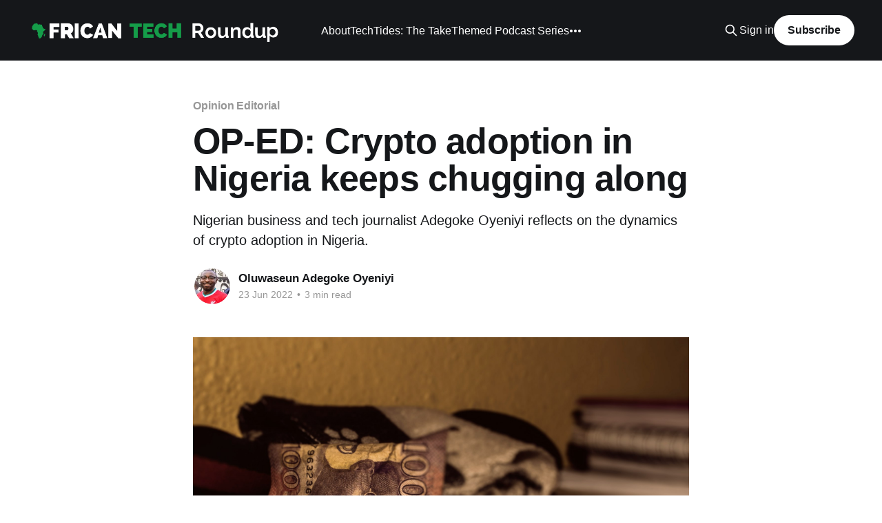

--- FILE ---
content_type: text/html; charset=utf-8
request_url: https://www.africantechroundup.com/cryto-adoption-in-nigeria-keeps-chugging-along/
body_size: 8179
content:
<!DOCTYPE html>
<html lang="en">
<head>

    <title>OP-ED: Crypto adoption in Nigeria keeps chugging along</title>
    <meta charset="utf-8" />
    <meta http-equiv="X-UA-Compatible" content="IE=edge" />
    <meta name="HandheldFriendly" content="True" />
    <meta name="viewport" content="width=device-width, initial-scale=1.0" />
    
    <link rel="preload" as="style" href="https://www.africantechroundup.com/assets/built/screen.css?v=6962c67159" />
    <link rel="preload" as="script" href="https://www.africantechroundup.com/assets/built/casper.js?v=6962c67159" />

    <link rel="stylesheet" type="text/css" href="https://www.africantechroundup.com/assets/built/screen.css?v=6962c67159" />

    <meta name="description" content="Nigerian business and tech journalist Adegoke Oyeniyi reflects on the dynamics of crypto adoption in Nigeria.">
    <link rel="icon" href="https://www.africantechroundup.com/content/images/size/w256h256/2019/02/Untitled-design--7--1.png" type="image/png">
    <link rel="canonical" href="https://www.africantechroundup.com/cryto-adoption-in-nigeria-keeps-chugging-along/">
    <meta name="referrer" content="no-referrer-when-downgrade">
    
    <meta property="og:site_name" content="African Tech Roundup">
    <meta property="og:type" content="article">
    <meta property="og:title" content="OP-ED: Crypto adoption in Nigeria keeps chugging along">
    <meta property="og:description" content="Nigerian business and tech journalist Adegoke Oyeniyi reflects on the dynamics of crypto adoption in Nigeria.">
    <meta property="og:url" content="https://www.africantechroundup.com/cryto-adoption-in-nigeria-keeps-chugging-along/">
    <meta property="og:image" content="https://images.unsplash.com/photo-1631653645914-9325f3967f7a?crop&#x3D;entropy&amp;cs&#x3D;tinysrgb&amp;fit&#x3D;max&amp;fm&#x3D;jpg&amp;ixid&#x3D;MnwxMTc3M3wwfDF8c2VhcmNofDF8fE5haXJhfGVufDB8fHx8MTY1NTk2MjY4Nw&amp;ixlib&#x3D;rb-1.2.1&amp;q&#x3D;80&amp;w&#x3D;2000">
    <meta property="article:published_time" content="2022-06-23T05:39:12.000Z">
    <meta property="article:modified_time" content="2024-05-10T08:25:47.000Z">
    <meta property="article:tag" content="Opinion Editorial">
    <meta property="article:tag" content="Web3">
    <meta property="article:tag" content="Blockchain">
    <meta property="article:tag" content="crypto">
    <meta property="article:tag" content="cryptocurrency">
    <meta property="article:tag" content="Regulation">
    
    <meta property="article:publisher" content="https://www.facebook.com/africantechroundup">
    <meta name="twitter:card" content="summary_large_image">
    <meta name="twitter:title" content="OP-ED: Crypto adoption in Nigeria keeps chugging along">
    <meta name="twitter:description" content="Nigerian business and tech journalist Adegoke Oyeniyi reflects on the dynamics of crypto adoption in Nigeria.">
    <meta name="twitter:url" content="https://www.africantechroundup.com/cryto-adoption-in-nigeria-keeps-chugging-along/">
    <meta name="twitter:image" content="https://images.unsplash.com/photo-1631653645914-9325f3967f7a?crop&#x3D;entropy&amp;cs&#x3D;tinysrgb&amp;fit&#x3D;max&amp;fm&#x3D;jpg&amp;ixid&#x3D;MnwxMTc3M3wwfDF8c2VhcmNofDF8fE5haXJhfGVufDB8fHx8MTY1NTk2MjY4Nw&amp;ixlib&#x3D;rb-1.2.1&amp;q&#x3D;80&amp;w&#x3D;2000">
    <meta name="twitter:label1" content="Written by">
    <meta name="twitter:data1" content="Oluwaseun Adegoke Oyeniyi">
    <meta name="twitter:label2" content="Filed under">
    <meta name="twitter:data2" content="Opinion Editorial, Web3, Blockchain, crypto, cryptocurrency, Regulation">
    <meta name="twitter:site" content="@africanroundup">
    <meta name="twitter:creator" content="@seunadegoke01">
    <meta property="og:image:width" content="1200">
    <meta property="og:image:height" content="800">
    
    <script type="application/ld+json">
{
    "@context": "https://schema.org",
    "@type": "Article",
    "publisher": {
        "@type": "Organization",
        "name": "African Tech Roundup",
        "url": "https://www.africantechroundup.com/",
        "logo": {
            "@type": "ImageObject",
            "url": "https://www.africantechroundup.com/content/images/2018/11/African-Tech-Roundup-Banner-Logo-Transparent-Background---White.png"
        }
    },
    "author": {
        "@type": "Person",
        "name": "Oluwaseun Adegoke Oyeniyi",
        "image": {
            "@type": "ImageObject",
            "url": "https://www.africantechroundup.com/content/images/2022/07/AdegokeProfile-1.jpg",
            "width": 1023,
            "height": 1242
        },
        "url": "https://www.africantechroundup.com/author/adegoke/",
        "sameAs": [
            "http://hankara.com",
            "https://x.com/seunadegoke01"
        ]
    },
    "headline": "OP-ED: Crypto adoption in Nigeria keeps chugging along",
    "url": "https://www.africantechroundup.com/cryto-adoption-in-nigeria-keeps-chugging-along/",
    "datePublished": "2022-06-23T05:39:12.000Z",
    "dateModified": "2024-05-10T08:25:47.000Z",
    "image": {
        "@type": "ImageObject",
        "url": "https://images.unsplash.com/photo-1631653645914-9325f3967f7a?crop=entropy&cs=tinysrgb&fit=max&fm=jpg&ixid=MnwxMTc3M3wwfDF8c2VhcmNofDF8fE5haXJhfGVufDB8fHx8MTY1NTk2MjY4Nw&ixlib=rb-1.2.1&q=80&w=2000",
        "width": 1200,
        "height": 800
    },
    "keywords": "Opinion Editorial, Web3, Blockchain, crypto, cryptocurrency, Regulation",
    "description": "Nigerian business and tech journalist Adegoke Oyeniyi reflects on the dynamics of crypto adoption in Nigeria.",
    "mainEntityOfPage": "https://www.africantechroundup.com/cryto-adoption-in-nigeria-keeps-chugging-along/"
}
    </script>

    <meta name="generator" content="Ghost 6.12">
    <link rel="alternate" type="application/rss+xml" title="African Tech Roundup" href="https://www.africantechroundup.com/rss/">
    <script defer src="https://cdn.jsdelivr.net/ghost/portal@~2.56/umd/portal.min.js" data-i18n="true" data-ghost="https://www.africantechroundup.com/" data-key="ade6e22c985c94e1c9bf372c7b" data-api="https://africantechroundup.ghost.io/ghost/api/content/" data-locale="en" crossorigin="anonymous"></script><style id="gh-members-styles">.gh-post-upgrade-cta-content,
.gh-post-upgrade-cta {
    display: flex;
    flex-direction: column;
    align-items: center;
    font-family: -apple-system, BlinkMacSystemFont, 'Segoe UI', Roboto, Oxygen, Ubuntu, Cantarell, 'Open Sans', 'Helvetica Neue', sans-serif;
    text-align: center;
    width: 100%;
    color: #ffffff;
    font-size: 16px;
}

.gh-post-upgrade-cta-content {
    border-radius: 8px;
    padding: 40px 4vw;
}

.gh-post-upgrade-cta h2 {
    color: #ffffff;
    font-size: 28px;
    letter-spacing: -0.2px;
    margin: 0;
    padding: 0;
}

.gh-post-upgrade-cta p {
    margin: 20px 0 0;
    padding: 0;
}

.gh-post-upgrade-cta small {
    font-size: 16px;
    letter-spacing: -0.2px;
}

.gh-post-upgrade-cta a {
    color: #ffffff;
    cursor: pointer;
    font-weight: 500;
    box-shadow: none;
    text-decoration: underline;
}

.gh-post-upgrade-cta a:hover {
    color: #ffffff;
    opacity: 0.8;
    box-shadow: none;
    text-decoration: underline;
}

.gh-post-upgrade-cta a.gh-btn {
    display: block;
    background: #ffffff;
    text-decoration: none;
    margin: 28px 0 0;
    padding: 8px 18px;
    border-radius: 4px;
    font-size: 16px;
    font-weight: 600;
}

.gh-post-upgrade-cta a.gh-btn:hover {
    opacity: 0.92;
}</style>
    <script defer src="https://cdn.jsdelivr.net/ghost/sodo-search@~1.8/umd/sodo-search.min.js" data-key="ade6e22c985c94e1c9bf372c7b" data-styles="https://cdn.jsdelivr.net/ghost/sodo-search@~1.8/umd/main.css" data-sodo-search="https://africantechroundup.ghost.io/" data-locale="en" crossorigin="anonymous"></script>
    
    <link href="https://www.africantechroundup.com/webmentions/receive/" rel="webmention">
    <script defer src="/public/cards.min.js?v=6962c67159"></script>
    <link rel="stylesheet" type="text/css" href="/public/cards.min.css?v=6962c67159">
    <script defer src="/public/member-attribution.min.js?v=6962c67159"></script>
    <script defer src="/public/ghost-stats.min.js?v=6962c67159" data-stringify-payload="false" data-datasource="analytics_events" data-storage="localStorage" data-host="https://www.africantechroundup.com/.ghost/analytics/api/v1/page_hit"  tb_site_uuid="5f255619-075e-4619-9f0d-99dfbec6d176" tb_post_uuid="7e68b33d-dd83-4f3a-9e9b-35d04f769fa8" tb_post_type="post" tb_member_uuid="undefined" tb_member_status="undefined"></script><style>:root {--ghost-accent-color: #15171A;}</style>
    <script>
  (function(i,s,o,g,r,a,m){i['GoogleAnalyticsObject']=r;i[r]=i[r]||function(){
  (i[r].q=i[r].q||[]).push(arguments)},i[r].l=1*new Date();a=s.createElement(o),
  m=s.getElementsByTagName(o)[0];a.async=1;a.src=g;m.parentNode.insertBefore(a,m)
  })(window,document,'script','//www.google-analytics.com/analytics.js','ga');

  ga('create', 'UA-63068441-1', 'auto');
  ga('send', 'pageview');

</script>

<!-- Global site tag (gtag.js) - Google Analytics -->
<script async src="https://www.googletagmanager.com/gtag/js?id=G-GRHE8V0H4V"></script>
<script>
  window.dataLayer = window.dataLayer || [];
  function gtag(){dataLayer.push(arguments);}
  gtag('js', new Date());

  gtag('config', 'G-GRHE8V0H4V');
</script>

</head>
<body class="post-template tag-opinion-editorial tag-web3 tag-blockchain tag-crypto tag-cryptocurrency tag-regulation is-head-left-logo has-cover">
<div class="viewport">

    <header id="gh-head" class="gh-head outer">
        <div class="gh-head-inner inner">
            <div class="gh-head-brand">
                <a class="gh-head-logo" href="https://www.africantechroundup.com">
                        <img src="https://www.africantechroundup.com/content/images/2018/11/African-Tech-Roundup-Banner-Logo-Transparent-Background---White.png" alt="African Tech Roundup">
                </a>
                <button class="gh-search gh-icon-btn" aria-label="Search this site" data-ghost-search><svg xmlns="http://www.w3.org/2000/svg" fill="none" viewBox="0 0 24 24" stroke="currentColor" stroke-width="2" width="20" height="20"><path stroke-linecap="round" stroke-linejoin="round" d="M21 21l-6-6m2-5a7 7 0 11-14 0 7 7 0 0114 0z"></path></svg></button>
                <button class="gh-burger" aria-label="Main Menu"></button>
            </div>

            <nav class="gh-head-menu">
                <ul class="nav">
    <li class="nav-about"><a href="https://www.africantechroundup.com/about">About</a></li>
    <li class="nav-techtides-the-take"><a href="https://www.africantechroundup.com/techtides-the-take/">TechTides: The Take</a></li>
    <li class="nav-themed-podcast-series"><a href="https://www.africantechroundup.com/podcast-series/">Themed Podcast Series</a></li>
    <li class="nav-connect"><a href="https://www.africantechroundup.com/connect/">Connect</a></li>
</ul>

            </nav>

            <div class="gh-head-actions">
                    <button class="gh-search gh-icon-btn" aria-label="Search this site" data-ghost-search><svg xmlns="http://www.w3.org/2000/svg" fill="none" viewBox="0 0 24 24" stroke="currentColor" stroke-width="2" width="20" height="20"><path stroke-linecap="round" stroke-linejoin="round" d="M21 21l-6-6m2-5a7 7 0 11-14 0 7 7 0 0114 0z"></path></svg></button>
                    <div class="gh-head-members">
                                <a class="gh-head-link" href="#/portal/signin" data-portal="signin">Sign in</a>
                                <a class="gh-head-button" href="#/portal/signup" data-portal="signup">Subscribe</a>
                    </div>
            </div>
        </div>
    </header>

    <div class="site-content">
        



<main id="site-main" class="site-main">
<article class="article post tag-opinion-editorial tag-web3 tag-blockchain tag-crypto tag-cryptocurrency tag-regulation image-small">

    <header class="article-header gh-canvas">

        <div class="article-tag post-card-tags">
                <span class="post-card-primary-tag">
                    <a href="/tag/opinion-editorial/">Opinion Editorial</a>
                </span>
        </div>

        <h1 class="article-title">OP-ED: Crypto adoption in Nigeria keeps chugging along</h1>

            <p class="article-excerpt">Nigerian business and tech journalist Adegoke Oyeniyi reflects on the dynamics of crypto adoption in Nigeria.</p>

        <div class="article-byline">
        <section class="article-byline-content">

            <ul class="author-list instapaper_ignore">
                <li class="author-list-item">
                    <a href="/author/adegoke/" class="author-avatar" aria-label="Read more of Oluwaseun Adegoke Oyeniyi">
                        <img class="author-profile-image" src="/content/images/size/w100/2022/07/AdegokeProfile-1.jpg" alt="Oluwaseun Adegoke Oyeniyi" />
                    </a>
                </li>
            </ul>

            <div class="article-byline-meta">
                <h4 class="author-name"><a href="/author/adegoke/">Oluwaseun Adegoke Oyeniyi</a></h4>
                <div class="byline-meta-content">
                    <time class="byline-meta-date" datetime="2022-06-23">23 Jun 2022</time>
                        <span class="byline-reading-time"><span class="bull">&bull;</span> 3 min read</span>
                </div>
            </div>

        </section>
        </div>

            <figure class="article-image">
                <img
                    srcset="https://images.unsplash.com/photo-1631653645914-9325f3967f7a?crop&#x3D;entropy&amp;cs&#x3D;tinysrgb&amp;fit&#x3D;max&amp;fm&#x3D;jpg&amp;ixid&#x3D;MnwxMTc3M3wwfDF8c2VhcmNofDF8fE5haXJhfGVufDB8fHx8MTY1NTk2MjY4Nw&amp;ixlib&#x3D;rb-1.2.1&amp;q&#x3D;80&amp;w&#x3D;300 300w,
                            https://images.unsplash.com/photo-1631653645914-9325f3967f7a?crop&#x3D;entropy&amp;cs&#x3D;tinysrgb&amp;fit&#x3D;max&amp;fm&#x3D;jpg&amp;ixid&#x3D;MnwxMTc3M3wwfDF8c2VhcmNofDF8fE5haXJhfGVufDB8fHx8MTY1NTk2MjY4Nw&amp;ixlib&#x3D;rb-1.2.1&amp;q&#x3D;80&amp;w&#x3D;600 600w,
                            https://images.unsplash.com/photo-1631653645914-9325f3967f7a?crop&#x3D;entropy&amp;cs&#x3D;tinysrgb&amp;fit&#x3D;max&amp;fm&#x3D;jpg&amp;ixid&#x3D;MnwxMTc3M3wwfDF8c2VhcmNofDF8fE5haXJhfGVufDB8fHx8MTY1NTk2MjY4Nw&amp;ixlib&#x3D;rb-1.2.1&amp;q&#x3D;80&amp;w&#x3D;1000 1000w,
                            https://images.unsplash.com/photo-1631653645914-9325f3967f7a?crop&#x3D;entropy&amp;cs&#x3D;tinysrgb&amp;fit&#x3D;max&amp;fm&#x3D;jpg&amp;ixid&#x3D;MnwxMTc3M3wwfDF8c2VhcmNofDF8fE5haXJhfGVufDB8fHx8MTY1NTk2MjY4Nw&amp;ixlib&#x3D;rb-1.2.1&amp;q&#x3D;80&amp;w&#x3D;2000 2000w"
                    sizes="(min-width: 1400px) 1400px, 92vw"
                    src="https://images.unsplash.com/photo-1631653645914-9325f3967f7a?crop&#x3D;entropy&amp;cs&#x3D;tinysrgb&amp;fit&#x3D;max&amp;fm&#x3D;jpg&amp;ixid&#x3D;MnwxMTc3M3wwfDF8c2VhcmNofDF8fE5haXJhfGVufDB8fHx8MTY1NTk2MjY4Nw&amp;ixlib&#x3D;rb-1.2.1&amp;q&#x3D;80&amp;w&#x3D;2000"
                    alt="OP-ED: Crypto adoption in Nigeria keeps chugging along"
                />
                    <figcaption><span style="white-space: pre-wrap;">Photo by </span><a href="https://unsplash.com/es/@supaslim?utm_source=ghost&amp;utm_medium=referral&amp;utm_campaign=api-credit"><span style="white-space: pre-wrap;">Oyemike Princewill</span></a><span style="white-space: pre-wrap;"> / </span><a href="https://unsplash.com/?utm_source=ghost&amp;utm_medium=referral&amp;utm_campaign=api-credit"><span style="white-space: pre-wrap;">Unsplash</span></a></figcaption>
            </figure>

    </header>

    <section class="gh-content gh-canvas">
        <p>Sometime in June 2019, just before the Covid year, I registered on <em>Buycoins </em>and acquired my first crypto asset. The crypto revolution was seemingly taking off and I didn’t want to be left out. But with all the alarming cryptocurrency devaluations going on and stiff regulations against digital assets, the excitement isn’t as high anymore.</p><p><em>Bitcoin</em> has dropped from highs of over $68,000 in November 2021 to just above $20,000 in June 2022. This takes it back to early 2021 levels of just under $30,000. Meanwhile, the total crypto industry market cap <a href="https://www.livemint.com/market/cryptocurrency/crypto-market-cap-slumps-under-1-trillion-for-first-time-since-jan-2021-11655112702885.html?ref=africantechroundup.com">has eased to under $1 trillion</a> for the first time since Jan 2021.</p><p>Despite these ups and downs, I have no doubts that crypto, and maybe Web3 – an idea for a new iteration of the World Wide Web-based on blockchain technology – are the future in Africa. This is because the astronomical growth cryptocurrency has witnessed on the continent is driven by fast, cheap, and stress-free cross-border transfers and remittances, which – according to Chainalysis, make up 96% of Africa’s cryptocurrency transaction volumes.</p><p>For example, remittances to Africa via <em>Western Union</em> cost at least a digit in the percentage of the total amount sent. On crypto exchanges, they cost a few decimals in percentages and the transaction is as instant as a text message. Viola!</p><p>Fundamentally, it’s a better option. It’s no surprise that official remittances, according to a <em>World Bank</em> report, from the diaspora into Nigeria between 2019 and 2020 <a href="https://news.bitcoin.com/official-remittances-to-nigeria-plummet-by-almost-40-in-a-year-when-crypto-use-surged/?ref=africantechroundup.com">fell by nearly 35% to $17bn</a> as Nigerians pivoted to crypto.</p><p>Understandably, Nigeria’s Central Bank as well as most African countries’ apex banks aren’t pleased about this trend within their economies. Crucial multi-billion dollar inflows that their economies depend on, and on which they have statutory oversight, are plummeting and being diverted into a financial system over which they have little understanding.</p><p>As regulators, they rightly should be concerned as they are losing control and oversight over billions of dollars flowing through their jurisdiction; some of which are suspected end up with terrorist organisations. Yet, responses from regulators such as Kenya and Nigeria’s apex banks of placing a ban on using fiat to purchase crypto directly from bank accounts to make crypto trading difficult has not deterred growth in the sector.</p><p><a>Chainalysis quoted Artur Schaback, </a>COO and Co-founder of leading P2P exchange <em>Paxful, </em>as saying that Paxful experienced 57% growth in Nigeria and 300% growth in Kenya over the last year, 2019. Before the ban by the central bank of Nigeria, Nigerians traded bitcoin volumes worth about $180 million on the platform. After the ban, the numbers have gone above $225 million. WHY?</p><p>The rise is a consistent trend with many leading crypto players. This rise also has been largely peer-to-peer, driven by numerous economic and financial use cases of crypto for savings and investment to hedge against constantly rising inflation across Africa.</p><p>Necessity, Plato said, is the mother of all inventions. As long as the economic fundamentals of African economies are weak and currencies continue to lose ground against the dollar, for example, people will seek out ways to preserve their capital irrespective of the regulatory restrictions.</p><p>I know crypto traders who have made outsized returns of 10 times in the last four years. Even Elon Musk’s Tesla has not given this kind of mouth-watering return to shareholders within the same timeframe. I guess this perfectly explains the case of the rising blockchain and cryptocurrency adoption in Africa, as the need for survival amid harsh economic realities compels innovation.</p><p>Recently, this reward has been threatened by an across-board depreciation of crypto assets driven global market forces. It, however, remains to be seen whether this devaluation will carry on having an impact on the continued growth of cryptocurrency on the continent.</p><p><strong>Editorial Disclaimer: </strong> The article is part of a Web3 education opinion editorial series resourced by the <a href="https://celocommunityfund.org/?ref=africantechroundup.com"><em>Celo Community Fund</em></a>. Opinions expressed by the author do not necessarily reflect the views of the <em>African Tech Roundup</em> or the Celo Community Fund.</p><p><strong>SUPPORT US: </strong>Value our work? Then, join our <a href="https://www.patreon.com/bePatron?u=55818824&redirect_uri=https%3A%2F%2Fwww.africantechroundup.com%2Fp%2F21f02242-9086-419a-a67e-34195d3dbd72%2F&utm_medium=widget&ref=africantechroundup.com">Patreon Community</a> and help the <em>African Tech Roundup</em> platform remain single-mindedly focused on serving Africa's tech and innovation ecosystem with robust independent insight and learning content.</p>
    </section>


</article>
</main>

    <section class="footer-cta outer">
        <div class="inner">
            <h2 class="footer-cta-title">Sign up for more like this.</h2>
            <a class="footer-cta-button" href="#/portal" data-portal>
                <div class="footer-cta-input">Enter your email</div>
                <span>Subscribe</span>
            </a>
        </div>
    </section>



            <aside class="read-more-wrap outer">
                <div class="read-more inner">
                        
<article class="post-card post">

    <a class="post-card-image-link" href="/op-ed-the-matchmakers-have-marriage-problems-too/">

        <img class="post-card-image"
            srcset="https://images.unsplash.com/photo-1525461721056-2e15c36181fa?crop&#x3D;entropy&amp;cs&#x3D;tinysrgb&amp;fit&#x3D;max&amp;fm&#x3D;jpg&amp;ixid&#x3D;M3wxMTc3M3wwfDF8c2VhcmNofDM4fHxkaXZvcmNlfGVufDB8fHx8MTc2ODI0NTc1OHww&amp;ixlib&#x3D;rb-4.1.0&amp;q&#x3D;80&amp;w&#x3D;300 300w,
                    https://images.unsplash.com/photo-1525461721056-2e15c36181fa?crop&#x3D;entropy&amp;cs&#x3D;tinysrgb&amp;fit&#x3D;max&amp;fm&#x3D;jpg&amp;ixid&#x3D;M3wxMTc3M3wwfDF8c2VhcmNofDM4fHxkaXZvcmNlfGVufDB8fHx8MTc2ODI0NTc1OHww&amp;ixlib&#x3D;rb-4.1.0&amp;q&#x3D;80&amp;w&#x3D;600 600w,
                    https://images.unsplash.com/photo-1525461721056-2e15c36181fa?crop&#x3D;entropy&amp;cs&#x3D;tinysrgb&amp;fit&#x3D;max&amp;fm&#x3D;jpg&amp;ixid&#x3D;M3wxMTc3M3wwfDF8c2VhcmNofDM4fHxkaXZvcmNlfGVufDB8fHx8MTc2ODI0NTc1OHww&amp;ixlib&#x3D;rb-4.1.0&amp;q&#x3D;80&amp;w&#x3D;1000 1000w,
                    https://images.unsplash.com/photo-1525461721056-2e15c36181fa?crop&#x3D;entropy&amp;cs&#x3D;tinysrgb&amp;fit&#x3D;max&amp;fm&#x3D;jpg&amp;ixid&#x3D;M3wxMTc3M3wwfDF8c2VhcmNofDM4fHxkaXZvcmNlfGVufDB8fHx8MTc2ODI0NTc1OHww&amp;ixlib&#x3D;rb-4.1.0&amp;q&#x3D;80&amp;w&#x3D;2000 2000w"
            sizes="(max-width: 1000px) 400px, 800px"
            src="https://images.unsplash.com/photo-1525461721056-2e15c36181fa?crop&#x3D;entropy&amp;cs&#x3D;tinysrgb&amp;fit&#x3D;max&amp;fm&#x3D;jpg&amp;ixid&#x3D;M3wxMTc3M3wwfDF8c2VhcmNofDM4fHxkaXZvcmNlfGVufDB8fHx8MTc2ODI0NTc1OHww&amp;ixlib&#x3D;rb-4.1.0&amp;q&#x3D;80&amp;w&#x3D;600"
            alt="OP-ED - Cupid&#x27;s cash flow: the matchmakers have marriage problems too"
            loading="lazy"
        />


    </a>

    <div class="post-card-content">

        <a class="post-card-content-link" href="/op-ed-the-matchmakers-have-marriage-problems-too/">
            <header class="post-card-header">
                <div class="post-card-tags">
                </div>
                <h2 class="post-card-title">
                    OP-ED - Cupid&#x27;s cash flow: the matchmakers have marriage problems too
                </h2>
            </header>
                <div class="post-card-excerpt">When venture capitalists push portfolio consolidation, they&#39;re not just playing cupid. They&#39;re managing their own performance pressure.</div>
        </a>

        <footer class="post-card-meta">
            <time class="post-card-meta-date" datetime="2026-01-13">13 Jan 2026</time>
                <span class="post-card-meta-length">4 min read</span>
        </footer>

    </div>

</article>
                        
<article class="post-card post">

    <a class="post-card-image-link" href="/the-trajectory-africa-distilled-02-infrastructure-building-opportunities-in-fintech/">

        <img class="post-card-image"
            srcset="/content/images/size/w300/2025/12/The-Trajectory-Africa-Distilled-Email-Header-4.png 300w,
                    /content/images/size/w600/2025/12/The-Trajectory-Africa-Distilled-Email-Header-4.png 600w,
                    /content/images/size/w1000/2025/12/The-Trajectory-Africa-Distilled-Email-Header-4.png 1000w,
                    /content/images/size/w2000/2025/12/The-Trajectory-Africa-Distilled-Email-Header-4.png 2000w"
            sizes="(max-width: 1000px) 400px, 800px"
            src="/content/images/size/w600/2025/12/The-Trajectory-Africa-Distilled-Email-Header-4.png"
            alt="The Trajectory Africa Distilled #02: Infrastructure-building Opportunities in Fintech"
            loading="lazy"
        />


    </a>

    <div class="post-card-content">

        <a class="post-card-content-link" href="/the-trajectory-africa-distilled-02-infrastructure-building-opportunities-in-fintech/">
            <header class="post-card-header">
                <div class="post-card-tags">
                </div>
                <h2 class="post-card-title">
                    The Trajectory Africa Distilled #02: Infrastructure-building Opportunities in Fintech
                </h2>
            </header>
                <div class="post-card-excerpt">Trade credit, stablecoins, neobanks — where the smart money is heading next.</div>
        </a>

        <footer class="post-card-meta">
            <time class="post-card-meta-date" datetime="2025-12-18">18 Dec 2025</time>
                <span class="post-card-meta-length">8 min read</span>
        </footer>

    </div>

</article>
                        
<article class="post-card post">

    <a class="post-card-image-link" href="/ai-augmentation-in-2025-what-accentures-layoffs-and-a-nigerian-app-founder-reveal-about-the-future-of-work/">

        <img class="post-card-image"
            srcset="/content/images/size/w300/2025/12/photo-1714404289731-c32fa9c5e853.jpeg 300w,
                    /content/images/size/w600/2025/12/photo-1714404289731-c32fa9c5e853.jpeg 600w,
                    /content/images/size/w1000/2025/12/photo-1714404289731-c32fa9c5e853.jpeg 1000w,
                    /content/images/size/w2000/2025/12/photo-1714404289731-c32fa9c5e853.jpeg 2000w"
            sizes="(max-width: 1000px) 400px, 800px"
            src="/content/images/size/w600/2025/12/photo-1714404289731-c32fa9c5e853.jpeg"
            alt="OP-ED - AI augmentation in 2025: what Accenture&#x27;s layoffs and a homeless Nigerian app founder reveal about the future of work"
            loading="lazy"
        />


    </a>

    <div class="post-card-content">

        <a class="post-card-content-link" href="/ai-augmentation-in-2025-what-accentures-layoffs-and-a-nigerian-app-founder-reveal-about-the-future-of-work/">
            <header class="post-card-header">
                <div class="post-card-tags">
                </div>
                <h2 class="post-card-title">
                    OP-ED - AI augmentation in 2025: what Accenture&#x27;s layoffs and a homeless Nigerian app founder reveal about the future of work
                </h2>
            </header>
                <div class="post-card-excerpt">The question isn&#39;t whether you&#39;re augmented. It&#39;s whether you can deliver.</div>
        </a>

        <footer class="post-card-meta">
            <time class="post-card-meta-date" datetime="2025-12-16">16 Dec 2025</time>
                <span class="post-card-meta-length">5 min read</span>
        </footer>

    </div>

</article>
                </div>
            </aside>



    </div>

    <footer class="site-footer outer">
        <div class="inner">
            <section class="copyright"><a href="https://www.africantechroundup.com">African Tech Roundup</a> &copy; 2026</section>
            <nav class="site-footer-nav">
                
            </nav>
            <div class="gh-powered-by"><a href="https://ghost.org/" target="_blank" rel="noopener">Powered by Ghost</a></div>
        </div>
    </footer>

</div>

    <div class="pswp" tabindex="-1" role="dialog" aria-hidden="true">
    <div class="pswp__bg"></div>

    <div class="pswp__scroll-wrap">
        <div class="pswp__container">
            <div class="pswp__item"></div>
            <div class="pswp__item"></div>
            <div class="pswp__item"></div>
        </div>

        <div class="pswp__ui pswp__ui--hidden">
            <div class="pswp__top-bar">
                <div class="pswp__counter"></div>

                <button class="pswp__button pswp__button--close" title="Close (Esc)"></button>
                <button class="pswp__button pswp__button--share" title="Share"></button>
                <button class="pswp__button pswp__button--fs" title="Toggle fullscreen"></button>
                <button class="pswp__button pswp__button--zoom" title="Zoom in/out"></button>

                <div class="pswp__preloader">
                    <div class="pswp__preloader__icn">
                        <div class="pswp__preloader__cut">
                            <div class="pswp__preloader__donut"></div>
                        </div>
                    </div>
                </div>
            </div>

            <div class="pswp__share-modal pswp__share-modal--hidden pswp__single-tap">
                <div class="pswp__share-tooltip"></div>
            </div>

            <button class="pswp__button pswp__button--arrow--left" title="Previous (arrow left)"></button>
            <button class="pswp__button pswp__button--arrow--right" title="Next (arrow right)"></button>

            <div class="pswp__caption">
                <div class="pswp__caption__center"></div>
            </div>
        </div>
    </div>
</div>
<script
    src="https://code.jquery.com/jquery-3.5.1.min.js"
    integrity="sha256-9/aliU8dGd2tb6OSsuzixeV4y/faTqgFtohetphbbj0="
    crossorigin="anonymous">
</script>
<script src="https://www.africantechroundup.com/assets/built/casper.js?v=6962c67159"></script>
<script>
$(document).ready(function () {
    // Mobile Menu Trigger
    $('.gh-burger').click(function () {
        $('body').toggleClass('gh-head-open');
    });
    // FitVids - Makes video embeds responsive
    $(".gh-content").fitVids();
});
</script>

<!-- You can safely delete this line if your theme does not require jQuery -->
<script type="text/javascript" src="https://code.jquery.com/jquery-1.11.3.min.js"></script>

</body>
</html>
